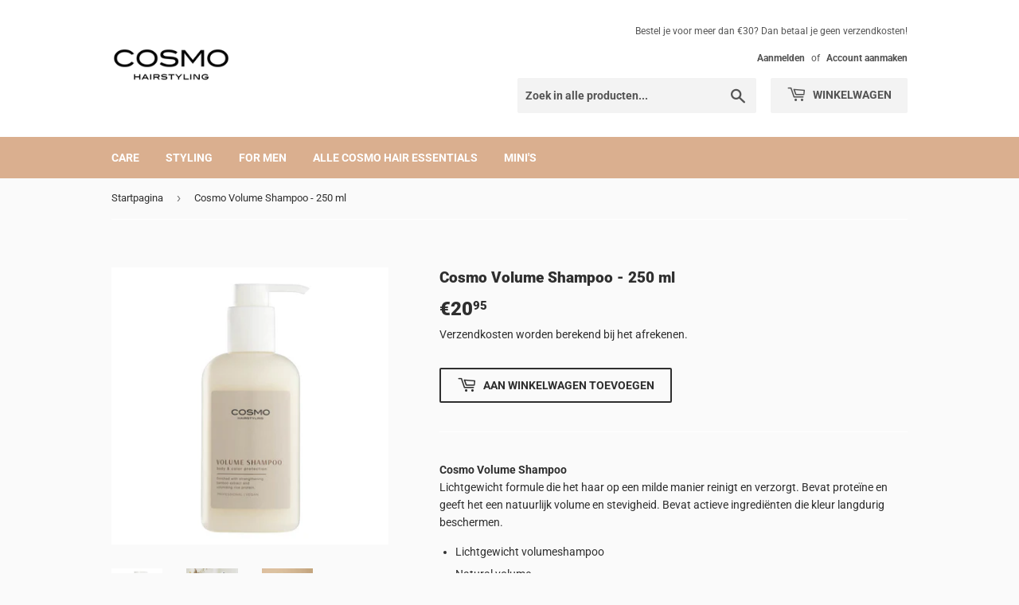

--- FILE ---
content_type: text/css
request_url: https://www.weareeves.com/embed/v2/embed.css
body_size: 4379
content:
@font-face {
  font-family: CaslonGraphique;
  src: url("https://www.weareeves.com/embed/fonts/CaslonGraDOT.woff2") format("woff2"), url("https://www.weareeves.com/embed/fonts/CaslonGraDOT.woff") format("woff");
  font-weight: 400;
  font-style: normal;
}
@font-face {
  font-family: Montserrat-Light;
  src: url("https://www.weareeves.com/embed/fonts/Montserrat-Light.woff") format("woff");
  font-weight: 400;
  font-style: normal;
}
@font-face {
  font-family: Montserrat;
  src: url("https://www.weareeves.com/embed/fonts/Montserrat-Regular.woff") format("woff");
  font-weight: 400;
  font-style: normal;
}
@font-face {
  font-family: Montserrat-Medium;
  src: url("https://www.weareeves.com/embed/fonts/Montserrat-Medium.woff") format("woff");
}
@font-face {
  font-family: Montserrat-SemiBold;
  src: url("https://www.weareeves.com/embed/fonts/Montserrat-SemiBold.woff") format("woff"), url("https://www.weareeves.com/embed/fonts/Montserrat-SemiBold.woff2") format("woff2"), url("https://www.weareeves.com/embed/fonts/Montserrat-SemiBold.ttf") format("ttf");
}
@font-face {
  font-family: Montserrat-Bold;
  src: url("https://www.weareeves.com/embed/fonts/Montserrat-Bold.woff") format("woff");
}
@font-face {
  font-family: Montserrat-ExtraBold;
  src: url("https://www.weareeves.com/embed/fonts/Montserrat-ExtraBold.woff") format("woff"), url("https://www.weareeves.com/embed/fonts/Montserrat-ExtraBold.woff2") format("woff2"), url("https://www.weareeves.com/embed/fonts/Montserrat-ExtraBold.ttf") format("ttf");
  font-style: normal;
}
.wae-embed-frame .embed-container {
  /**
  Sorting and filter buttons visibility in smaller devices
   */
  font-size: 14px;
  font-family: "Montserrat";
  background: #fff;
  width: 100%;
  height: 100%;
  display: flex;
  flex-direction: column;
  color: black;
  position: relative;
  overflow-x: hidden;
}
.wae-embed-frame .embed-container .avatar {
  overflow: hidden;
  position: relative;
  border-radius: 50%;
  background-color: #f2f2f2;
}
.wae-embed-frame .embed-container .avatar:before {
  content: "";
  display: block;
  height: 0;
  padding-top: 100%;
}
.wae-embed-frame .embed-container .avatar img {
  position: absolute;
  top: 0;
  left: 0;
  width: 100%;
  height: 100%;
}
.wae-embed-frame .embed-container .btn {
  appearance: none;
  border: 0;
  outline: 0;
  flex-shrink: 0;
  cursor: pointer;
  margin: 0 -0.1em;
  transition: all 0.25s ease;
  font-family: "Montserrat-SemiBold";
  font-size: 16px;
  line-height: 1.375em;
  background-color: #5557f8;
  text-transform: none;
  color: #fff;
  border-radius: 5px;
  min-height: 40px;
  padding: 0.5em;
  box-shadow: none;
  display: inline-flex;
  justify-content: center;
  align-items: center;
}
.wae-embed-frame .embed-container .btn--secondary {
  color: #5557f8;
  background: #fff;
  border: 1px solid #5557f8;
}
.wae-embed-frame .embed-container .footer {
  flex: 0 0;
  height: 20px;
  background: #fff;
  width: 100%;
  position: relative;
}
.wae-embed-frame .embed-container .footer:before {
  content: "";
  position: absolute;
  top: 1px;
  left: 1.25em;
  right: 1.25em;
  height: 0.0125em;
  background-color: #bfbfbf;
}
.wae-embed-frame .embed-container .header {
  display: flex;
  padding: 8px;
  border-bottom: 1px solid #b2b2b2;
  background-color: #fff;
  z-index: 4;
}
.wae-embed-frame .embed-container .header-left {
  margin-left: 1em;
}
.wae-embed-frame .embed-container .header-actions {
  flex: 1;
  z-index: 5;
  height: 36px;
  right: 1em;
  top: 1em;
  display: flex;
  align-items: center;
  justify-content: flex-end;
}
.wae-embed-frame .embed-container .header-sorting {
  height: 100%;
  margin-right: 0.5em;
}
.wae-embed-frame .embed-container .header-options {
  height: 36px;
  display: block;
  padding: 0.5em;
  cursor: pointer;
  z-index: 5;
  border: 1px solid #5557f8;
  background: #fff;
  border-radius: 0.5em;
  color: #5557f8;
}
.wae-embed-frame .embed-container .header-options svg {
  width: 100%;
  height: 100%;
  flex: 1;
}
.wae-embed-frame .embed-container .header-options svg polygon {
  fill: #5557f8;
}
.wae-embed-frame .embed-container .header-logo {
  background-image: url(https://cdn.weareeves.com/we-are-eves-application-images/wae-logo-slogan.svg);
  background-size: contain;
  background-repeat: no-repeat;
  background-position-y: center;
  height: 20px;
  left: 0.5em;
  margin-bottom: 0.5em;
}
.wae-embed-frame .embed-container .header-rating {
  display: flex;
  align-items: center;
  font-weight: bold;
  font-family: "CaslonGraphique";
  font-size: 1em;
}
.wae-embed-frame .embed-container .header-rating span {
  margin-top: 0.25em;
  margin-right: 0.5em;
}
.wae-embed-frame .embed-container .header-rating span:last-child {
  padding-left: 0.25em;
}
.wae-embed-frame .embed-container .header-stars-container {
  display: flex;
}
.wae-embed-frame .embed-container .header-product {
  display: flex;
}
.wae-embed-frame .embed-container .header-product a {
  width: 100%;
  text-decoration: none;
  cursor: pointer;
}
.wae-embed-frame .embed-container .header-product-content {
  padding-left: 0.5em;
  display: flex;
  flex-direction: row;
  justify-content: flex-end;
}
.wae-embed-frame .embed-container .header-product-content-info {
  display: flex;
  flex-direction: column;
  justify-content: center;
  padding-left: 0.5em;
}
.wae-embed-frame .embed-container .header-product-content-info-title {
  color: #1a1919;
  text-overflow: ellipsis;
  overflow: hidden;
  font-family: "Montserrat-Medium";
  font-size: 1em;
  font-stretch: normal;
  font-style: normal;
  line-height: 1.2em;
  letter-spacing: normal;
}
.wae-embed-frame .embed-container .header-product-content-image {
  width: 3.5em;
  min-width: 3.5em;
  flex-shrink: 0;
  overflow: visible;
  margin: 0;
}
.wae-embed-frame .embed-container .header-product-content-image img {
  width: 100%;
  height: 4.7em;
  object-fit: contain;
}
.wae-embed-frame .embed-container .header-user-avatar {
  width: 4.5em;
  min-width: 4.5em;
}
.wae-embed-frame .embed-container .header-user-avatar-comment {
  width: 40px;
}
.wae-embed-frame .embed-container .header-user-info {
  display: flex;
  flex-direction: column;
  flex: 1 1;
  padding-left: 0.5em;
  flex-wrap: wrap;
}
.wae-embed-frame .embed-container .header-user-info-block {
  flex: 1;
  max-width: 100%;
}
.wae-embed-frame .embed-container .header-user-info-name {
  margin-bottom: 0.25em;
  font-family: "Montserrat";
  font-size: 1.125em;
  font-weight: 600;
  font-stretch: normal;
  font-style: normal;
  letter-spacing: normal;
  white-space: nowrap;
  text-overflow: ellipsis;
  overflow: hidden;
  min-width: 0;
  display: block;
}
.wae-embed-frame .embed-container .header-user-time {
  display: block;
  color: #7f7f7f;
  height: 19px;
  font-family: "Montserrat";
  font-size: 0.875em;
  font-weight: normal;
  font-stretch: normal;
  font-style: normal;
  line-height: 1.36;
  letter-spacing: normal;
  padding-top: 0.125em;
}
.wae-embed-frame .embed-container .header-user-time time {
  display: inline-block;
}
@media only screen and (max-width: 376px) {
  .wae-embed-frame .embed-container .header--review .header-left {
    width: 50%;
  }
  .wae-embed-frame .embed-container .header--review .header-actions {
    display: flex;
    flex-direction: column;
    align-items: flex-end;
    justify-content: flex-end;
    height: 50px;
  }
  .wae-embed-frame .embed-container .header--review .header-options {
    height: 24px;
    padding: 2px 8px;
    margin-top: 4px;
    margin-right: 0.5em;
  }
}
.wae-embed-frame .embed-container .options {
  position: absolute;
  top: 66px -1px;
  left: 0;
  bottom: 0;
  z-index: 6;
  display: flex;
  flex-direction: column;
  pointer-events: none;
}
.wae-embed-frame .embed-container .options-backdrop {
  width: 100%;
  height: 100%;
  background: rgba(78, 78, 78, 0.1);
  position: absolute;
  top: 0;
  left: 0;
  pointer-events: none;
  opacity: 0;
  transition: opacity 0.25s linear;
  will-change: opacity;
}
.wae-embed-frame .embed-container .options-container {
  background-color: #fff;
  margin-left: 3em;
  transform: translate3d(100%, 0, 0);
  transition: transform 0.25s linear;
  overflow: auto;
  will-change: transform;
  box-shadow: 0 0px 4px 0px rgba(0, 0, 0, 0.15);
}
.wae-embed-frame .embed-container .options-view {
  padding: 0 1.25em 1.25em 1.25em;
  border-bottom: 1px solid #bfbfbf;
}
.wae-embed-frame .embed-container .options--active {
  pointer-events: all;
}
.wae-embed-frame .embed-container .options--active .options-backdrop {
  opacity: 1;
}
.wae-embed-frame .embed-container .options--active .options-container {
  transform: translate3d(0, 0, 0);
}
.wae-embed-frame .embed-container .options-group {
  margin: 0;
  padding: 0;
  position: relative;
  display: flex;
  width: 100%;
  flex-wrap: wrap;
  align-content: flex-start;
  justify-content: flex-start;
}
.wae-embed-frame .embed-container .options__option {
  cursor: pointer;
  position: relative;
  margin-right: 0.5em;
  margin-bottom: 0.5em;
}
.wae-embed-frame .embed-container .options__option input {
  display: none;
}
.wae-embed-frame .embed-container .options__option label {
  transition: background-color 0.25s linear, border 0.25s linear;
  padding: 0.5em 1.25em;
  display: inline-block;
  font-family: "Montserrat-Medium";
  font-size: 0.875em;
  font-weight: 500;
  color: #1a1919;
  background-color: #f2f2f2;
  border-radius: 17px;
  text-transform: uppercase;
  cursor: pointer;
  white-space: nowrap;
}
.wae-embed-frame .embed-container .options__option--selected {
  background-color: #f2f2f2;
}
.wae-embed-frame .embed-container .options__option--selected label {
  background-color: #5557f8;
  color: #fff;
}
.wae-embed-frame .embed-container .options__option--selected .rating-star:before {
  background-image: url("data:image/svg+xml,%3Csvg xmlns='http://www.w3.org/2000/svg' viewBox='0 0 24 24'%3E%3Cpath fill='white' d='M12,6.019l1.618,3.279l0.465,0.943l1.041,0.151l3.618,0.526l-2.618,2.552l-0.753,0.734l0.178,1.036l0.618,3.604 l-3.236-1.701L12,16.653l-0.931,0.489l-3.236,1.701l0.618-3.604l0.178-1.036L7.876,13.47l-2.618-2.552l3.618-0.526l1.041-0.151 l0.465-0.943L12,6.019 M12,1.5L8.588,8.413L0.96,9.521l5.52,5.381L5.177,22.5L12,18.913l6.823,3.587l-1.303-7.598l5.52-5.381 l-7.629-1.109L12,1.5L12,1.5z'%3E%3C/path%3E%3C/svg%3E");
}
.wae-embed-frame .embed-container .options__option--selected .rating-star > span:before {
  background-image: url("data:image/svg+xml,%3Csvg xmlns='http://www.w3.org/2000/svg' viewBox='0 0 24 24'%3E%3Cpath fill='white' d='M 12 1.5 L 8.5878906 8.4121094 L 0.9609375 9.5214844 L 6.4804688 14.902344 L 5.1777344 22.5 L 12 18.912109 L 18.822266 22.5 L 17.519531 14.902344 L 23.039062 9.5214844 L 15.412109 8.4121094 L 12 1.5 z'%3E%3C/path%3E%3C/svg%3E");
}
.wae-embed-frame .embed-container .options-footer {
  background: rgba(255, 255, 255, 0.96);
  position: sticky;
  bottom: 0;
  left: 0;
  width: 100%;
  display: flex;
  box-shadow: 0 1px 5px 1px rgba(0, 0, 0, 0.14);
  padding: 1.25em;
}
.wae-embed-frame .embed-container .options-submit {
  flex: 2;
  text-transform: uppercase;
}
.wae-embed-frame .embed-container .options-clear {
  flex: 1;
  text-transform: uppercase;
  margin-right: 0.5em;
  text-align: center;
}
.wae-embed-frame .embed-container .applied-filters {
  max-width: 100%;
  overflow-x: auto;
  overflow-y: hidden;
  display: flex;
  width: 100%;
  max-height: 58px;
  padding: 1em;
  align-items: center;
  border-bottom: 1px solid #b2b2b2;
}
.wae-embed-frame .embed-container .applied-filters .applied-filters-info {
  display: flex;
}
.wae-embed-frame .embed-container .applied-filters .applied-filters-options {
  flex: 1;
  display: flex;
  padding-top: 0.5em;
}
.wae-embed-frame .embed-container .applied-filters .header-rating-average {
  margin-left: 0.5em;
}
.wae-embed-frame .embed-container .sorting {
  height: 100%;
}
.wae-embed-frame .embed-container .sorting select {
  height: 100%;
  border: 1px solid #5557f8;
  border-radius: 0.5em;
  color: #5557f8;
  font-size: 1em;
}
.wae-embed-frame .embed-container .posts-end {
  text-align: center;
  padding-bottom: 1em;
}
.wae-embed-frame .embed-container .reviews {
  width: 100%;
  margin: 0 auto;
  max-height: 100%;
  flex: 1;
  overflow: auto;
}
.wae-embed-frame .embed-container .posts-load-more {
  position: relative;
  margin: 1.25em;
  margin-bottom: 0.5em;
  padding: 1.25em;
  color: #5557f8;
  background-color: white;
  border: 2px solid #5557f8;
  border-radius: 0.5em;
  display: flex;
  align-items: center;
  justify-content: center;
  font-size: 1em;
  font-weight: bold;
  cursor: pointer;
  transition: background-color 0.25s linear, color 0.25s linear;
}
.wae-embed-frame .embed-container .posts-load-more.hidden {
  display: none;
}
.wae-embed-frame .embed-container .posts-load-more[loading]:before, .wae-embed-frame .embed-container .posts-load-more[loading]:after {
  content: "";
  position: absolute;
  width: 100%;
  height: 100%;
}
.wae-embed-frame .embed-container .posts-load-more[loading]:before {
  background-color: white;
}
.wae-embed-frame .embed-container .posts-load-more[loading]:after {
  content: "... Laden ...";
  display: flex;
  align-items: center;
  justify-content: center;
  font-weight: bold;
}
.wae-embed-frame .embed-container .posts-load-more:hover {
  background-color: #fbfbfb;
  color: #5557f8;
}
.wae-embed-frame .embed-container .post {
  background: #fff;
  margin: 0 auto;
  padding: 1.25em 1.25em 0.5em;
  position: relative;
}
.wae-embed-frame .embed-container .post-title {
  padding: 0 1.25em;
}
.wae-embed-frame .embed-container .post-written-about {
  padding: 0 1.25em;
  display: block;
  margin-bottom: 0.75em;
}
.wae-embed-frame .embed-container .post-stars-container {
  display: flex;
}
@media (max-width: 568px) {
  .wae-embed-frame .embed-container .post-stars-container {
    overflow: hidden;
    white-space: nowrap;
  }
}
@media (min-width: 800px) {
  .wae-embed-frame .embed-container .post {
    border-radius: 4px;
  }
}
.wae-embed-frame .embed-container .post-header {
  position: relative;
  display: flex;
  flex-wrap: wrap;
  height: auto;
}
@media (max-width: 568px) {
  .wae-embed-frame .embed-container .post-header {
    flex-direction: column;
  }
  .wae-embed-frame .embed-container .post-header > div {
    flex: 1;
  }
}
.wae-embed-frame .embed-container .post-header-user {
  width: 60%;
  min-width: 60%;
  max-width: 60%;
  display: flex;
  align-items: center;
}
.wae-embed-frame .embed-container .post-header .received-product {
  flex-basis: 100%;
  padding: 0.5em 0;
}
.wae-embed-frame .embed-container .post-header .received-product span {
  padding: 0.5em;
  border: 1px solid #f2f2f2;
  border-radius: 4px;
}
.wae-embed-frame .embed-container .post-content {
  position: relative;
  overflow: hidden;
  padding-top: 0.5em;
}
.wae-embed-frame .embed-container .post-content-flex {
  display: flex;
  flex-direction: column;
}
.wae-embed-frame .embed-container .post-content-text-like {
  padding-bottom: 0.5em;
  display: flex;
  flex-direction: column;
}
.wae-embed-frame .embed-container .post-content-title {
  display: block;
  padding-top: 1.25em;
  padding-bottom: 0;
  font-family: Montserrat-Bold;
  font-size: 1.25em;
  font-weight: 800;
  font-stretch: normal;
  font-style: normal;
  line-height: 1.2em;
  letter-spacing: normal;
}
@media (max-width: 568px) {
  .wae-embed-frame .embed-container .post-content-text-like {
    font-size: 1em;
  }
}
.wae-embed-frame .embed-container .post-content-text-links {
  padding-bottom: 1.25em;
}
.wae-embed-frame .embed-container .post-content-image {
  padding-top: 1.25em;
  margin: -1.25em;
  display: flex;
  align-items: center;
  justify-content: center;
  border-radius: 4px;
}
.wae-embed-frame .embed-container .post-content-image img {
  max-width: 150px;
  width: 100%;
  height: auto;
  display: block;
  border-radius: 4px;
}
.wae-embed-frame .embed-container .post-content-image-before-after {
  display: grid;
  grid-template-columns: 1fr 1fr;
  column-gap: 1em;
}
.wae-embed-frame .embed-container .post-content-image--before, .wae-embed-frame .embed-container .post-content-image--after {
  display: flex;
  flex-direction: column;
  gap: 4px;
  margin-bottom: 1rem;
}
.wae-embed-frame .embed-container .post-content-image--before img, .wae-embed-frame .embed-container .post-content-image--after img {
  width: 100%;
  aspect-ratio: 1/1;
  object-fit: cover;
  object-position: center center;
  border-radius: 4px;
}
.wae-embed-frame .embed-container .post-content-image--before span, .wae-embed-frame .embed-container .post-content-image--after span {
  display: block;
}
.wae-embed-frame .embed-container .post-content-video video {
  width: 100%;
  max-height: 24em;
  border-radius: 4px;
}
.wae-embed-frame .embed-container .post-content-text {
  font-family: "Montserrat";
  font-size: 14px;
  line-height: 1.375em;
  display: flex;
  margin-top: 0;
  flex-grow: 1;
  min-width: 0;
  flex-wrap: wrap;
  position: relative;
}
.wae-embed-frame .embed-container .post-content-text-wrapper {
  position: relative;
  width: 100%;
}
.wae-embed-frame .embed-container .post-content-text-body {
  white-space: pre-line;
  overflow-wrap: break-word;
  margin: 0;
  padding: 0;
  border: 0;
  vertical-align: baseline;
}
.wae-embed-frame .embed-container .post-content-text:last-child {
  margin: 0;
}
.wae-embed-frame .embed-container .post-content-text p {
  overflow: hidden;
}
.wae-embed-frame .embed-container .post-content-text-mention {
  color: #5557f8;
  background-color: rgba(85, 87, 248, 0.08);
}
.wae-embed-frame .embed-container .post-content-text-mentions {
  font-family: "Montserrat";
  font-size: 14px;
  line-height: 1.375em;
  width: 100%;
}
.wae-embed-frame .embed-container .post-content-text-mentions .mentions__input, .wae-embed-frame .embed-container .post-content-text-mentions .mentions__highlighter {
  margin-left: 0px !important;
}
.wae-embed-frame .embed-container .post-content-text--more .post-content-text-mentions {
  max-height: 8em;
  overflow: hidden !important;
}
.wae-embed-frame .embed-container .post-content-text--full .fade-content {
  display: none;
}
.wae-embed-frame .embed-container .post-content-text--full .read-more {
  display: none;
}
.wae-embed-frame .embed-container .post-content-text .read-more {
  font-family: "Montserrat-SemiBold";
  font-size: 14px;
  line-height: 1.375em;
  color: #5557f8;
  text-align: center;
  cursor: pointer;
  width: 100%;
  margin-top: 1.25em;
}
.wae-embed-frame .embed-container .post-content-text-links {
  display: block;
  width: 100%;
}
.wae-embed-frame .embed-container .post-content-text-links .microlink_card {
  max-width: 100%;
  border: 1px solid #f2f2f2;
}
.wae-embed-frame .embed-container .post-content-text-links .microlink_card__media {
  background-size: contain;
  object-fit: contain;
  background-color: #eee;
}
.wae-embed-frame .embed-container .post-content-text-links .microlink_card__media::after {
  background-color: #eee;
}
.wae-embed-frame .embed-container .post:after {
  content: "";
  position: absolute;
  bottom: 1px;
  left: 1.25em;
  right: 1.25em;
  height: 1px;
  background-color: #bfbfbf;
}
.wae-embed-frame .embed-container .post:last-child:after {
  display: none;
}
.wae-embed-frame .embed-container .rating-star {
  height: 20px;
  position: relative;
  width: 100px;
}
.wae-embed-frame .embed-container .rating-star:before {
  background-image: url("data:image/svg+xml,%3Csvg xmlns='http://www.w3.org/2000/svg' viewBox='0 0 24 24'%3E%3Cpath d='M12,6.019l1.618,3.279l0.465,0.943l1.041,0.151l3.618,0.526l-2.618,2.552l-0.753,0.734l0.178,1.036l0.618,3.604 l-3.236-1.701L12,16.653l-0.931,0.489l-3.236,1.701l0.618-3.604l0.178-1.036L7.876,13.47l-2.618-2.552l3.618-0.526l1.041-0.151 l0.465-0.943L12,6.019 M12,1.5L8.588,8.413L0.96,9.521l5.52,5.381L5.177,22.5L12,18.913l6.823,3.587l-1.303-7.598l5.52-5.381 l-7.629-1.109L12,1.5L12,1.5z'%3E%3C/path%3E%3C/svg%3E");
  background-repeat: repeat-x;
  background-size: 20px;
  bottom: 0;
  content: "";
  display: block;
  height: 20px;
  left: 0;
  position: absolute;
  right: 0;
  top: 0;
  width: 100px;
}
.wae-embed-frame .embed-container .rating-star > span {
  display: block;
  text-indent: -10000px;
  width: 100px;
  height: 20px;
  position: absolute;
  overflow: hidden;
  margin: 0;
  padding: 0;
}
.wae-embed-frame .embed-container .rating-star > span:before {
  background-image: url("data:image/svg+xml,%3Csvg xmlns='http://www.w3.org/2000/svg' viewBox='0 0 24 24'%3E%3Cpath d='M 12 1.5 L 8.5878906 8.4121094 L 0.9609375 9.5214844 L 6.4804688 14.902344 L 5.1777344 22.5 L 12 18.912109 L 18.822266 22.5 L 17.519531 14.902344 L 23.039062 9.5214844 L 15.412109 8.4121094 L 12 1.5 z'%3E%3C/path%3E%3C/svg%3E");
  background-repeat: repeat-x;
  background-size: 20px;
  bottom: 0;
  content: "";
  display: block;
  height: 20px;
  left: 0;
  position: absolute;
  right: 0;
  text-indent: 10000px;
  top: 0;
}
.wae-embed-frame .embed-container ::-webkit-scrollbar {
  width: 1em;
}
.wae-embed-frame .embed-container ::-webkit-scrollbar-track {
  background: none;
}
.wae-embed-frame .embed-container ::-webkit-scrollbar-thumb {
  background-color: #5557f8;
  border-radius: 9.5px;
  background-image: url(https://cdn.weareeves.com/we-are-eves-application-images/scroll-arrows.png);
  background-repeat: no-repeat;
  background-position: center center;
  background-size: contain;
}
.wae-embed-frame .embed-container ::-webkit-scrollbar-track {
  background: #e8e8ff;
}
.wae-embed-frame .embed-container .quotes-full-container {
  width: 100%;
  position: relative;
  display: flex;
  flex-direction: column;
  overflow: auto;
}
.wae-embed-frame .embed-container .quote-container, .wae-embed-frame .embed-container .quote-container-wrapper {
  height: 100%;
}
.wae-embed-frame .embed-container .single-quote {
  display: flex;
  height: 100%;
  flex-direction: row;
  padding: 0.5em;
}
.wae-embed-frame .embed-container .single-quote-container {
  height: 100%;
}
.wae-embed-frame .embed-container .single-quote-logo-area {
  padding: 0.5em;
  align-items: center;
  display: flex;
  width: 25%;
}
.wae-embed-frame .embed-container .single-quote-logo-area-logo {
  background-image: url("https://res.cloudinary.com/weareeves/image/upload/f_auto,q_auto,w_170/v1627633071/we-are-eves-application-images/wae-logo-en.jpg");
  background-size: contain;
  background-repeat: no-repeat;
  background-position-y: center;
  display: block;
  width: 100%;
  height: 100%;
}
.wae-embed-frame .embed-container .single-quote-content-area {
  flex: 1;
  overflow: auto;
  margin-left: 0.5em;
}
.wae-embed-frame .embed-container .single-quote .center-content-quote {
  display: flex;
  align-items: center;
}
.wae-embed-frame .embed-container .single-quote .quote-content {
  flex-grow: 1;
}
.wae-embed-frame .embed-container .single-quote .quote-content-custom {
  padding: 0.5em;
}
.wae-embed-frame .embed-container .quotes {
  width: 100%;
  min-height: calc(280px - 50px);
  display: flex;
  flex-wrap: wrap;
}
.wae-embed-frame .embed-container .quotes-header {
  width: 100%;
  max-height: 50px;
  padding: 1em;
  border-bottom: 1px solid #b2b2b2;
  background-color: #fff;
  display: flex;
  flex-direction: column;
  z-index: 4;
}
.wae-embed-frame .embed-container .quotes-header-logo-container {
  display: block;
  margin-left: 1em;
  width: 160px;
}
.wae-embed-frame .embed-container .quotes-header-logo-container-logo {
  background-image: url(https://cdn.weareeves.com/we-are-eves-application-images/wae-logo-slogan.svg);
  background-size: contain;
  background-repeat: no-repeat;
  background-position-y: center;
  height: 20px;
  left: 0.5em;
}
@media (max-width: 568px) {
  .wae-embed-frame .embed-container .quotes-header-logo-container {
    margin: 0;
  }
}
.wae-embed-frame .embed-container .quote {
  background: #fff;
  margin: 0 auto;
  padding: 1.25em 1.25em 0.5em;
  position: relative;
  width: 100%;
}
.wae-embed-frame .embed-container .quote-user-info {
  max-width: calc(100% - 4.5em);
}
.wae-embed-frame .embed-container .quote-title {
  padding: 0 1.25em;
}
.wae-embed-frame .embed-container .quote-written-about {
  padding: 0 1.25em;
  display: block;
  margin-bottom: 0.75em;
}
.wae-embed-frame .embed-container .quote-stars-container {
  display: flex;
}
@media (max-width: 568px) {
  .wae-embed-frame .embed-container .quote-stars-container {
    overflow: hidden;
    white-space: nowrap;
  }
}
@media (min-width: 800px) {
  .wae-embed-frame .embed-container .quote {
    border-radius: 4px;
  }
}
.wae-embed-frame .embed-container .quote-header {
  display: flex;
  justify-content: space-between;
  align-items: center;
  flex-wrap: wrap;
}
.wae-embed-frame .embed-container .quote-header-left-side {
  display: flex;
  justify-content: space-between;
  align-items: center;
  width: 100%;
}
@media (max-width: 568px) {
  .wae-embed-frame .embed-container .quote-header-left-side > div {
    flex: 1;
  }
}
.wae-embed-frame .embed-container .quote-header-left-side-user {
  display: flex;
  align-items: center;
  max-width: 70%;
}
.wae-embed-frame .embed-container .quote-header-left-side .header-product {
  width: 30%;
}
.wae-embed-frame .embed-container .quote-header-left-side .header-product span {
  display: -webkit-box;
  -webkit-line-clamp: 2;
  -webkit-box-orient: vertical;
  overflow: hidden;
}
.wae-embed-frame .embed-container .quote-header .received-product {
  flex-basis: 100%;
  padding-bottom: 1em;
}
.wae-embed-frame .embed-container .quote-content {
  overflow: auto;
}
.wae-embed-frame .embed-container .quote-content-flex {
  display: flex;
  flex-direction: column;
}
.wae-embed-frame .embed-container .quote-content-text-like {
  padding-bottom: 0.5em;
  display: flex;
  flex-direction: column;
}
.wae-embed-frame .embed-container .quote-content-title {
  display: block;
  padding-bottom: 0.5em;
  font-family: Montserrat-Bold;
  font-size: 1.25em;
  font-weight: 800;
  font-stretch: normal;
  font-style: normal;
  line-height: 1.2em;
  letter-spacing: normal;
}
@media (max-width: 568px) {
  .wae-embed-frame .embed-container .quote-content-text-like {
    font-size: 1em;
  }
}
.wae-embed-frame .embed-container .quote-content-text-links {
  padding-bottom: 1.25em;
}
.wae-embed-frame .embed-container .quote-content-text {
  font-family: "Montserrat";
  font-size: 14px;
  line-height: 1.375em;
  display: flex;
  margin-top: 0;
  flex-grow: 1;
  min-width: 0;
  flex-wrap: wrap;
  position: relative;
}
.wae-embed-frame .embed-container .quote-content-text-wrapper {
  position: relative;
  width: 100%;
}
.wae-embed-frame .embed-container .quote-content-text-body {
  white-space: pre-line;
  overflow-wrap: break-word;
  margin: 0;
  padding: 0;
  border: 0;
  vertical-align: baseline;
}
.wae-embed-frame .embed-container .quote-content-text-body b {
  font-size: 28px;
  font-weight: 800;
  font-style: italic;
  font-family: Montserrat-Bold;
  margin-right: 0.5em;
}
.wae-embed-frame .embed-container .quote-content-text:last-child {
  margin: 0;
}
.wae-embed-frame .embed-container .quote-content-text p {
  font-style: italic;
}
.wae-embed-frame .embed-container .quote-content-text-mention {
  color: #5557f8;
  background-color: rgba(85, 87, 248, 0.08);
}
.wae-embed-frame .embed-container .quote-content-text-mentions {
  font-family: "Montserrat";
  font-size: 14px;
  line-height: 1.375em;
  width: 100%;
}
.wae-embed-frame .embed-container .quote-content-text-mentions .mentions__input, .wae-embed-frame .embed-container .quote-content-text-mentions .mentions__highlighter {
  margin-left: 0px !important;
}
.wae-embed-frame .embed-container .quote-content-text--more .quote-content-text-wrapper {
  max-height: 112px;
  overflow: hidden !important;
}
.wae-embed-frame .embed-container .quote-content-text--full .fade-content {
  display: none;
}
.wae-embed-frame .embed-container .quote-content-text--full .read-more {
  display: none;
}
.wae-embed-frame .embed-container .quote-content-text-links {
  display: block;
  width: 100%;
}
.wae-embed-frame .embed-container .quote-content-text-links .microlink_card {
  max-width: 100%;
  border: 1px solid #f2f2f2;
}
.wae-embed-frame .embed-container .quote-content-text-links .microlink_card__media {
  background-size: contain;
  object-fit: contain;
  background-color: #eee;
}
.wae-embed-frame .embed-container .quote-content-text-links .microlink_card__media::after {
  background-color: #eee;
}
.wae-embed-frame .embed-container .quote:after {
  content: "";
  position: absolute;
  bottom: 1px;
  left: 1.25em;
  right: 1.25em;
  height: 1px;
  background-color: #bfbfbf;
}
.wae-embed-frame .embed-container .quote:last-child:after {
  display: none;
}
.wae-embed-frame .embed-container *,
.wae-embed-frame .embed-container :before,
.wae-embed-frame .embed-container :after {
  box-sizing: border-box;
  -webkit-text-size-adjust: 100%;
  -ms-text-size-adjust: 100%;
  -webkit-font-smoothing: antialiased;
  -moz-osx-font-smoothing: grayscale;
  -webkit-tap-highlight-color: rgba(0, 0, 0, 0);
  -webkit-tap-highlight-color: transparent;
  text-rendering: optimizeLegibility;
  outline: 0;
}
.wae-embed-frame .embed-container.dark ::-webkit-scrollbar-thumb {
  background-color: black;
}
.wae-embed-frame .embed-container.dark ::-webkit-scrollbar-track {
  background: #999999;
}
.wae-embed-frame .embed-container.dark .header-sorting select {
  color: black;
  border-color: black;
}
.wae-embed-frame .embed-container.dark .header-options {
  border: 1px solid black;
  color: black;
}
.wae-embed-frame .embed-container.dark .header-options svg {
  width: 100%;
  height: 100%;
  flex: 1;
}
.wae-embed-frame .embed-container.dark .header-options svg polygon {
  fill: black;
}
.wae-embed-frame .embed-container.dark .options-submit {
  background-color: black;
}
.wae-embed-frame .embed-container.dark .options-clear {
  border-color: black;
  color: black;
}
.wae-embed-frame .embed-container--rating .header {
  cursor: pointer;
  border: none;
  padding: 0;
}
.wae-embed-frame .embed-container--rating .header .eves-logo {
  display: none;
}
.wae-embed-frame .embed-container .translated, .wae-embed-frame .embed-container .received-product {
  width: 100%;
  margin: 1em 0 0.5em;
  color: #6a6a6a;
  font-family: Montserrat;
  line-height: 1em;
  font-size: 0.75em;
  text-align: left;
}
.wae-embed-frame .embed-container .received-product span {
  display: inline-flex;
  padding: 0.5em;
  border: 1px solid #f2f2f2;
  border-radius: 4px;
}
.wae-embed-frame .embed-container .empty-star-grey {
  background-color: grey !important;
  fill: grey !important;
}
.wae-embed-frame .embed-container .fade-content {
  position: absolute;
  bottom: 0;
  height: 2em;
  width: 100%;
  background-image: linear-gradient(to bottom, rgba(255, 255, 255, 0), #fff);
}
.wae-embed-frame .embed-container .read-more {
  font-family: "Montserrat-SemiBold";
  font-size: 14px;
  line-height: 1.375em;
  color: #5557f8;
  text-align: center;
  cursor: pointer;
  width: 100%;
  margin-top: 1.25em;
}